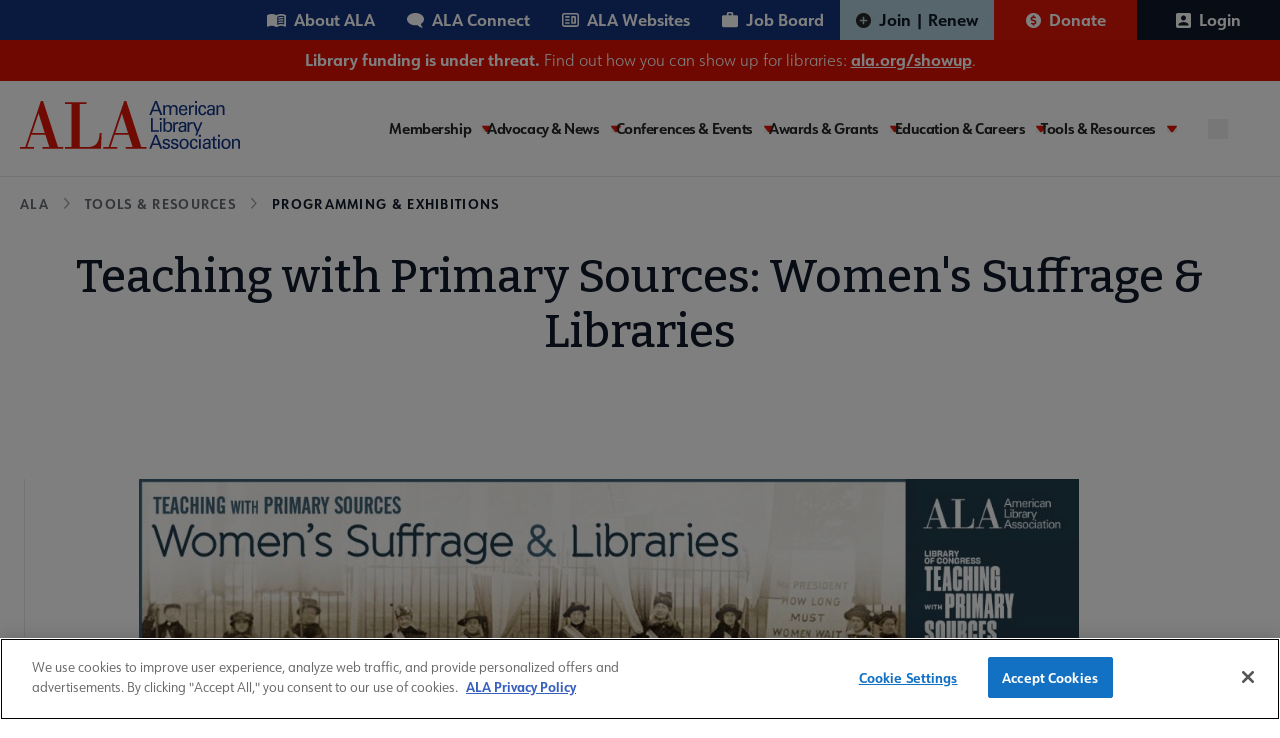

--- FILE ---
content_type: text/javascript
request_url: https://polo.feathr.co/v1/analytics/match/script.js?a_id=604267263e520ca59416d0a9&pk=feathr
body_size: -599
content:
(function (w) {
    
        
    if (typeof w.feathr === 'function') {
        w.feathr('integrate', 'ttd', '697e7f8b8ed257000295bb6e');
    }
        
        
    if (typeof w.feathr === 'function') {
        w.feathr('match', '697e7f8b8ed257000295bb6e');
    }
        
    
}(window));